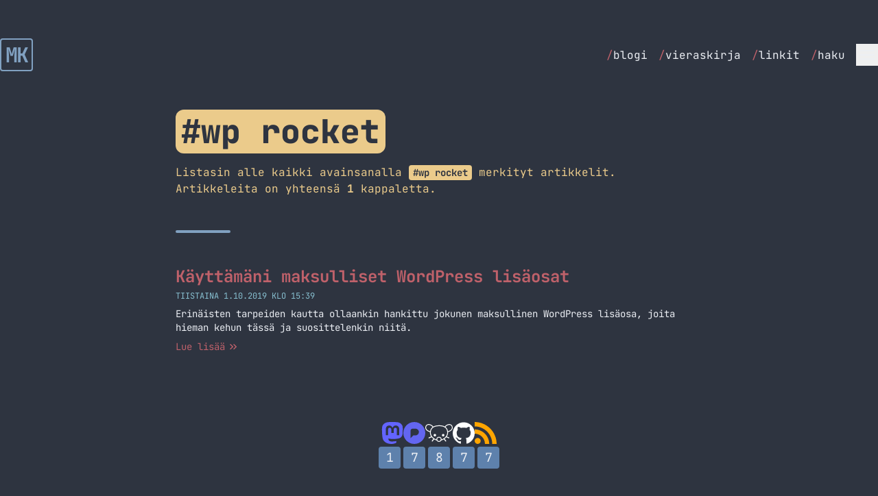

--- FILE ---
content_type: text/html; charset=utf-8
request_url: https://markokaartinen.net/avainsana/wp-rocket/
body_size: 6846
content:
<!DOCTYPE html>
<html lang="fi" class="scroll-smooth">
<head>
    <meta charset="utf-8">
    <meta name="viewport" content="width=device-width, initial-scale=1">

    <title>WP Rocket - Avainsana - MarkoKaartinen.net</title>

            
        <meta property="og:title" content="WP Rocket - Avainsana - MarkoKaartinen.net">
    
    <meta property="og:description" content="Tällä sivulla on listattuna kaikki avainsanan WP Rocket artikkelit.">
    <meta name="description" content="Tällä sivulla on listattuna kaikki avainsanan WP Rocket artikkelit.">


    <meta property="og:type" content="article">


 <meta property="og:locale" content="fi_FI"> 
 <meta property="og:image" content="https://markokaartinen.net/og/sivu/koti.png"> 
    <meta property="og:url" content="https://markokaartinen.net/avainsana/wp-rocket">
    <link rel="canonical" href="https://markokaartinen.net/avainsana/wp-rocket">


    <meta name="twitter:card" content="summary_large_image">
 <meta name="twitter:title" content="WP Rocket - Avainsana - MarkoKaartinen.net">  <meta name="twitter:description" content="Tällä sivulla on listattuna kaikki avainsanan WP Rocket artikkelit.">  <meta name="twitter:image" content="https://markokaartinen.net/og/sivu/koti.png"> 
    <link rel="icon" type="image/png" href="/favicon-96x96.png" sizes="96x96" />
    <link rel="icon" type="image/svg+xml" href="/favicon.svg" />
    <link rel="shortcut icon" href="/favicon.ico" />
    <link rel="apple-touch-icon" sizes="180x180" href="/apple-touch-icon.png" />
    <meta name="apple-mobile-web-app-title" content="MarkoKaartinen.net" />
    <link rel="manifest" href="/site.webmanifest" />

    <!-- Fonts -->
    <link rel="preconnect" href="https://fonts.bunny.net">
    <link href="https://fonts.bunny.net/css?family=jetbrains-mono:400,400i,500,600,700,700i,800" rel="stylesheet" />

    <link rel="alternate" type="application/atom+xml" href="https://markokaartinen.net/feed" title="MarkoKaartinen.net">

    <link href="https://github.com/MarkoKaartinen" rel="me">
    <link rel="webmention" href="https://webmention.io/markokaartinen.net/webmention" />

                        <script defer data-api="/pla/event" data-domain="markokaartinen.net" data-spa="auto" src="/pla/script.js"></script>
            
    <!-- Styles / Scripts -->
    <link rel="preload" as="style" href="https://markokaartinen.net/build/assets/app-ChUNXrkZ.css" /><link rel="modulepreload" as="script" href="https://markokaartinen.net/build/assets/app-BjK34bf0.js" /><link rel="stylesheet" href="https://markokaartinen.net/build/assets/app-ChUNXrkZ.css" data-navigate-track="reload" /><script type="module" src="https://markokaartinen.net/build/assets/app-BjK34bf0.js" data-navigate-track="reload"></script>
<!-- Livewire Styles --><style >[wire\:loading][wire\:loading], [wire\:loading\.delay][wire\:loading\.delay], [wire\:loading\.inline-block][wire\:loading\.inline-block], [wire\:loading\.inline][wire\:loading\.inline], [wire\:loading\.block][wire\:loading\.block], [wire\:loading\.flex][wire\:loading\.flex], [wire\:loading\.table][wire\:loading\.table], [wire\:loading\.grid][wire\:loading\.grid], [wire\:loading\.inline-flex][wire\:loading\.inline-flex] {display: none;}[wire\:loading\.delay\.none][wire\:loading\.delay\.none], [wire\:loading\.delay\.shortest][wire\:loading\.delay\.shortest], [wire\:loading\.delay\.shorter][wire\:loading\.delay\.shorter], [wire\:loading\.delay\.short][wire\:loading\.delay\.short], [wire\:loading\.delay\.default][wire\:loading\.delay\.default], [wire\:loading\.delay\.long][wire\:loading\.delay\.long], [wire\:loading\.delay\.longer][wire\:loading\.delay\.longer], [wire\:loading\.delay\.longest][wire\:loading\.delay\.longest] {display: none;}[wire\:offline][wire\:offline] {display: none;}[wire\:dirty]:not(textarea):not(input):not(select) {display: none;}:root {--livewire-progress-bar-color: #a3be8c;}[x-cloak] {display: none !important;}[wire\:cloak] {display: none !important;}dialog#livewire-error::backdrop {background-color: rgba(0, 0, 0, .6);}</style>
</head>
<body class="font-mono  md:text-lg text-nord-6 bg-nord-0">

    <div class="h-6 md:h-12"></div>
<div class="sticky top-0 w-full  bg-nord-0 z-[100]">
    <div class="container mx-auto flex items-center justify-between py-2 px-6 lg:px-0">
        <div class="font-bold text-3xl">
            <a wire:navigate href="https://markokaartinen.net" class="transition-colors duration-300 text-nord-9 aspect-square flex items-center justify-center border-2 border-nord-9 leading-none size-12 hover:text-nord-0 hover:bg-nord-9 rounded tracking-tighter">
                MK
            </a>
        </div>
        <div>
            <div class="hidden md:flex space-x-4 items-center">
                <ul class="flex space-x-4">
                                            <li><a class="text-base hover:font-bold hover:text-nord-11 transition-colors duration-300" href="https://markokaartinen.net/blogi" wire:navigate><span class="text-nord-11">/</span>blogi</a></li>
                                            <li><a class="text-base hover:font-bold hover:text-nord-11 transition-colors duration-300" href="https://markokaartinen.net/vieraskirja" wire:navigate><span class="text-nord-11">/</span>vieraskirja</a></li>
                                            <li><a class="text-base hover:font-bold hover:text-nord-11 transition-colors duration-300" href="https://markokaartinen.net/linkit" wire:navigate><span class="text-nord-11">/</span>linkit</a></li>
                                            <li><a class="text-base hover:font-bold hover:text-nord-11 transition-colors duration-300" href="https://markokaartinen.net/haku" wire:navigate><span class="text-nord-11">/</span>haku</a></li>
                                    </ul>
                <div class="hidden md:block relative" @click.outside="open = false" x-data="{ open: false }">
                    <div>
                        <button aria-label="Menu" x-on:click="open = !open" class="size-8 transition-all flex items-center justify-center border-nord-4 hover:bg-nord-4 hover:text-nord-0">
                            <svg x-show="!open" xmlns="http://www.w3.org/2000/svg" fill="none" viewBox="0 0 24 24" stroke-width="1.5" stroke="currentColor" class="size-7">
                                <path stroke-linecap="round" stroke-linejoin="round" d="M3.75 6.75h16.5M3.75 12h16.5m-16.5 5.25h16.5" />
                            </svg>
                            <svg x-show="open" x-cloak xmlns="http://www.w3.org/2000/svg" fill="none" viewBox="0 0 24 24" stroke-width="1.5" stroke="currentColor" class="size-7">
                                <path stroke-linecap="round" stroke-linejoin="round" d="M6 18L18 6M6 6l12 12" />
                            </svg>
                        </button>
                    </div>
                    <div class="absolute right-0 z-10 mt-2 w-44 text-base origin-top-right divide-y rounded shadow-lg ring-1 ring-opacity-5 focus:outline-none bg-nord-2 ring-nord-0 divide-nord-0 text-nord-4 overflow-clip" role="menu" aria-orientation="vertical" aria-labelledby="menu-button" tabindex="-1"
                         x-cloak
                         x-show="open"
                         x-transition:enter="transition ease-out duration-100"
                         x-transition:enter-start="transform opacity-0 scale-95"
                         x-transition:enter-end="transform opacity-100 scale-100"
                         x-transition:leave="transition ease-in duration-75"
                         x-transition:leave-start="transform opacity-100 scale-100"
                         x-transition:leave-end="transform opacity-0 scale-95"
                    >
                                                    <a role="menuitem" class="block px-4 py-2 hover:bg-nord-1" href="https://markokaartinen.net/nyt" wire:navigate><span class="text-nord-11">/</span>nyt</a>
                                                    <a role="menuitem" class="block px-4 py-2 hover:bg-nord-1" href="https://markokaartinen.net/tietoa" wire:navigate><span class="text-nord-11">/</span>tietoa</a>
                                                    <a role="menuitem" class="block px-4 py-2 hover:bg-nord-1" href="https://markokaartinen.net/kahvilaskuri" wire:navigate><span class="text-nord-11">/</span>kahvilaskuri</a>
                                                    <a role="menuitem" class="block px-4 py-2 hover:bg-nord-1" href="https://markokaartinen.net/muutosloki" wire:navigate><span class="text-nord-11">/</span>muutosloki</a>
                                            </div>
                </div>
            </div>

            <div class="block md:hidden relative" @click.outside="open = false" x-data="{ open: false }">
                <div>
                    <button aria-label="Menu" x-on:click="open = !open" class="size-10 border-2 stroke-2 rounded transition-all flex items-center justify-center border-nord-4 hover:bg-nord-4 hover:text-nord-0">
                        <svg x-show="!open" xmlns="http://www.w3.org/2000/svg" fill="none" viewBox="0 0 24 24" stroke-width="1.5" stroke="currentColor" class="size-8">
                            <path stroke-linecap="round" stroke-linejoin="round" d="M3.75 6.75h16.5M3.75 12h16.5m-16.5 5.25h16.5" />
                        </svg>
                        <svg x-show="open" x-cloak xmlns="http://www.w3.org/2000/svg" fill="none" viewBox="0 0 24 24" stroke-width="1.5" stroke="currentColor" class="size-8">
                            <path stroke-linecap="round" stroke-linejoin="round" d="M6 18L18 6M6 6l12 12" />
                        </svg>
                    </button>
                </div>
                <div class="absolute right-0 z-10 mt-2 w-40 origin-top-right divide-y rounded shadow-lg ring-1 ring-opacity-5 focus:outline-none bg-nord-2 ring-nord-0 divide-nord-0 text-nord-4 overflow-clip" role="menu" aria-orientation="vertical" aria-labelledby="menu-button" tabindex="-1"
                     x-cloak
                     x-show="open"
                     x-transition:enter="transition ease-out duration-100"
                     x-transition:enter-start="transform opacity-0 scale-95"
                     x-transition:enter-end="transform opacity-100 scale-100"
                     x-transition:leave="transition ease-in duration-75"
                     x-transition:leave-start="transform opacity-100 scale-100"
                     x-transition:leave-end="transform opacity-0 scale-95"
                >
                                            <a role="menuitem" class="block px-4 py-2 hover:bg-nord-1" href="https://markokaartinen.net/blogi" wire:navigate><span class="text-nord-11">/</span>blogi</a>
                                            <a role="menuitem" class="block px-4 py-2 hover:bg-nord-1" href="https://markokaartinen.net/vieraskirja" wire:navigate><span class="text-nord-11">/</span>vieraskirja</a>
                                            <a role="menuitem" class="block px-4 py-2 hover:bg-nord-1" href="https://markokaartinen.net/linkit" wire:navigate><span class="text-nord-11">/</span>linkit</a>
                                            <a role="menuitem" class="block px-4 py-2 hover:bg-nord-1" href="https://markokaartinen.net/haku" wire:navigate><span class="text-nord-11">/</span>haku</a>
                                                                <a role="menuitem" class="block px-4 py-2 hover:bg-nord-1" href="https://markokaartinen.net/nyt" wire:navigate><span class="text-nord-11">/</span>nyt</a>
                                            <a role="menuitem" class="block px-4 py-2 hover:bg-nord-1" href="https://markokaartinen.net/tietoa" wire:navigate><span class="text-nord-11">/</span>tietoa</a>
                                            <a role="menuitem" class="block px-4 py-2 hover:bg-nord-1" href="https://markokaartinen.net/kahvilaskuri" wire:navigate><span class="text-nord-11">/</span>kahvilaskuri</a>
                                            <a role="menuitem" class="block px-4 py-2 hover:bg-nord-1" href="https://markokaartinen.net/muutosloki" wire:navigate><span class="text-nord-11">/</span>muutosloki</a>
                                    </div>
            </div>
        </div>
    </div>
</div>

    <div class="container mx-auto py-6 md:py-12">
        <div wire:snapshot="{&quot;data&quot;:{&quot;tag&quot;:[null,{&quot;class&quot;:&quot;App\\Models\\Tag&quot;,&quot;key&quot;:103,&quot;s&quot;:&quot;mdl&quot;}]},&quot;memo&quot;:{&quot;id&quot;:&quot;vwmA00GNZXV9ccnZsADl&quot;,&quot;name&quot;:&quot;show-tag&quot;,&quot;path&quot;:&quot;avainsana\/wp-rocket&quot;,&quot;method&quot;:&quot;GET&quot;,&quot;release&quot;:&quot;a-a-a&quot;,&quot;children&quot;:{&quot;lw-4080305724-0&quot;:[&quot;div&quot;,&quot;frf7JzsJSRVqlT9yRar8&quot;]},&quot;scripts&quot;:[],&quot;assets&quot;:[],&quot;errors&quot;:[],&quot;locale&quot;:&quot;fi&quot;},&quot;checksum&quot;:&quot;d3f8fddbb9a340474091f45f5babba7015e28d800aea19db3a62374973f45cd9&quot;}" wire:effects="{&quot;partials&quot;:[]}" wire:id="vwmA00GNZXV9ccnZsADl">
    <div class="text-left pb-6 md:pb-12 wrapper">
        <h1 class="bg-nord-13 text-5xl rounded-xl px-2 py-2 mb-4 text-nord-0 font-extrabold inline-block lowercase">
            #WP Rocket
        </h1>
        <p class="text-nord-13 text-base">Listasin alle kaikki avainsanalla <strong class="bg-nord-13 text-nord-0 text-sm font-bold rounded px-1.5 py-0.5 leading-none lowercase">#WP Rocket</strong> merkityt artikkelit. Artikkeleita on yhteensä <strong>1</strong> kappaletta.</p>
    </div>
    <div class="grid grid-cols-1 gap-6 md:gap-12 wrapper">
        <div class="h-1 w-20 rounded-full bg-nord-9"></div>

        <div wire:snapshot="{&quot;data&quot;:{&quot;tagType&quot;:&quot;tag&quot;,&quot;tag&quot;:&quot;wp-rocket&quot;,&quot;order&quot;:&quot;desc&quot;,&quot;limit&quot;:10,&quot;paginate&quot;:true,&quot;heading&quot;:&quot;h2&quot;,&quot;spacing&quot;:&quot;normal&quot;,&quot;cols&quot;:&quot;grid-cols-1&quot;,&quot;paginators&quot;:[{&quot;page&quot;:1},{&quot;s&quot;:&quot;arr&quot;}]},&quot;memo&quot;:{&quot;id&quot;:&quot;frf7JzsJSRVqlT9yRar8&quot;,&quot;name&quot;:&quot;show-articles&quot;,&quot;path&quot;:&quot;avainsana\/wp-rocket&quot;,&quot;method&quot;:&quot;GET&quot;,&quot;release&quot;:&quot;a-a-a&quot;,&quot;children&quot;:[],&quot;scripts&quot;:[],&quot;assets&quot;:[],&quot;errors&quot;:[],&quot;locale&quot;:&quot;fi&quot;},&quot;checksum&quot;:&quot;9fad0f9d7aa15b1ec0484c1c6da0e7fe2b04b4ff268ea2b8458198f65f182d60&quot;}" wire:effects="{&quot;partials&quot;:[],&quot;url&quot;:{&quot;paginators.page&quot;:{&quot;as&quot;:&quot;page&quot;,&quot;use&quot;:&quot;push&quot;,&quot;alwaysShow&quot;:false,&quot;except&quot;:null}}}" wire:id="frf7JzsJSRVqlT9yRar8" class="grid grid-cols-1 gap-6 md:gap-12 scroll-mt-20" id="articles">
    <!--[if BLOCK]><![endif]-->        <div class="" wire:key="article-list-2019-kayttamani-maksulliset-wordpress-lisaosat">
            <!--[if BLOCK]><![endif]-->                <h2 class="text-xl md:text-2xl font-bold">
                    <a class="text-nord-11 hover:text-nord-12 transition-colors duration-300" href="https://markokaartinen.net/2019/kayttamani-maksulliset-wordpress-lisaosat" wire:navigate>
                        Käyttämäni maksulliset WordPress lisäosat
                    </a>
                </h2>
            <!--[if ENDBLOCK]><![endif]-->            <div class="flex items-center space-x-3 mt-1">
                <div class="text-xs uppercase text-nord-8">
                    tiistaina 1.10.2019 klo 15:39
                </div>
            </div>
            <div class="text-sm pt-2 line-clamp-3">Erinäisten tarpeiden kautta ollaankin hankittu jokunen maksullinen WordPress lisäosa, joita hieman kehun tässä ja suosittelenkin niitä.</div>
            <div class="flex pt-2">
                <a class="text-nord-11 text-sm hover:text-nord-12 transition-colors duration-300 inline-flex items-center" href="https://markokaartinen.net/2019/kayttamani-maksulliset-wordpress-lisaosat" wire:navigate>
                    <span>Lue lisää</span>
                    <svg xmlns="http://www.w3.org/2000/svg" viewBox="0 0 16 16" fill="currentColor" class="ml-1 size-4">
                        <path fill-rule="evenodd" d="M12.78 7.595a.75.75 0 0 1 0 1.06l-3.25 3.25a.75.75 0 0 1-1.06-1.06l2.72-2.72-2.72-2.72a.75.75 0 0 1 1.06-1.06l3.25 3.25Zm-8.25-3.25 3.25 3.25a.75.75 0 0 1 0 1.06l-3.25 3.25a.75.75 0 0 1-1.06-1.06l2.72-2.72-2.72-2.72a.75.75 0 0 1 1.06-1.06Z" clip-rule="evenodd" />
                    </svg>
                </a>
            </div>
        </div>
    <!--[if ENDBLOCK]><![endif]-->
    <!--[if BLOCK]><![endif]-->        <div>
    <!--[if BLOCK]><![endif]--><!--[if ENDBLOCK]><![endif]--></div>

    <!--[if ENDBLOCK]><![endif]--></div>
    </div>
</div>
    </div>

    <div class="container mx-auto flex flex-col items-center justify-between pb-6 md:pb-12 gap-6">
    <div class="flex items-center gap-4">
        <div>
            <a class="text-brand-mastodon hover:text-opacity-80" title="Mastodon" href="https://kaartinen.social/@marko" rel="me">
                <svg class="size-8 fill-current" role="img" viewBox="0 0 24 24" xmlns="http://www.w3.org/2000/svg"><title>Mastodon</title><path d="M23.268 5.313c-.35-2.578-2.617-4.61-5.304-5.004C17.51.242 15.792 0 11.813 0h-.03c-3.98 0-4.835.242-5.288.309C3.882.692 1.496 2.518.917 5.127.64 6.412.61 7.837.661 9.143c.074 1.874.088 3.745.26 5.611.118 1.24.325 2.47.62 3.68.55 2.237 2.777 4.098 4.96 4.857 2.336.792 4.849.923 7.256.38.265-.061.527-.132.786-.213.585-.184 1.27-.39 1.774-.753a.057.057 0 0 0 .023-.043v-1.809a.052.052 0 0 0-.02-.041.053.053 0 0 0-.046-.01 20.282 20.282 0 0 1-4.709.545c-2.73 0-3.463-1.284-3.674-1.818a5.593 5.593 0 0 1-.319-1.433.053.053 0 0 1 .066-.054c1.517.363 3.072.546 4.632.546.376 0 .75 0 1.125-.01 1.57-.044 3.224-.124 4.768-.422.038-.008.077-.015.11-.024 2.435-.464 4.753-1.92 4.989-5.604.008-.145.03-1.52.03-1.67.002-.512.167-3.63-.024-5.545zm-3.748 9.195h-2.561V8.29c0-1.309-.55-1.976-1.67-1.976-1.23 0-1.846.79-1.846 2.35v3.403h-2.546V8.663c0-1.56-.617-2.35-1.848-2.35-1.112 0-1.668.668-1.67 1.977v6.218H4.822V8.102c0-1.31.337-2.35 1.011-3.12.696-.77 1.608-1.164 2.74-1.164 1.311 0 2.302.5 2.962 1.498l.638 1.06.638-1.06c.66-.999 1.65-1.498 2.96-1.498 1.13 0 2.043.395 2.74 1.164.675.77 1.012 1.81 1.012 3.12z"/></svg>
            </a>
        </div>
        <div>
            <a class="text-brand-pixelfed hover:text-opacity-80" title="Pixelfed" href="https://kaartinen.photos/@marko" rel="me">
                <svg class="size-8 fill-current" role="img" viewBox="0 0 24 24" xmlns="http://www.w3.org/2000/svg"><title>Pixelfed</title><path d="M12 24C5.3726 24 0 18.6274 0 12S5.3726 0 12 0s12 5.3726 12 12-5.3726 12-12 12m-.9526-9.3802h2.2014c2.0738 0 3.7549-1.6366 3.7549-3.6554S15.3226 7.309 13.2488 7.309h-3.1772c-1.1964 0-2.1663.9442-2.1663 2.1089v8.208z"/></svg>
            </a>
        </div>
        <div>
            <a class="text-white hover:text-opacity-80" href="https://lemmini.fi/u/marko" title="Lemmy" rel="me">
                <svg role="img" class="size-10 fill-current" viewBox="0 0 24 24" xmlns="http://www.w3.org/2000/svg"><title>Lemmy</title><path d="M2.9595 4.2228a3.9132 3.9132 0 0 0-.332.019c-.8781.1012-1.67.5699-2.155 1.3862-.475.8-.5922 1.6809-.35 2.4971.2421.8162.8297 1.5575 1.6982 2.1449.0053.0035.0106.0076.0163.0114.746.4498 1.492.7431 2.2877.8994-.02.3318-.0272.6689-.006 1.0181.0634 1.0432.4368 2.0006.996 2.8492l-2.0061.8189a.4163.4163 0 0 0-.2276.2239.416.416 0 0 0 .0879.455.415.415 0 0 0 .2941.1231.4156.4156 0 0 0 .1595-.0312l2.2093-.9035c.408.4859.8695.9315 1.3723 1.318.0196.0151.0407.0264.0603.0423l-1.2918 1.7103a.416.416 0 0 0 .664.501l1.314-1.7385c.7185.4548 1.4782.7927 2.2294 1.0242.3833.7209 1.1379 1.1871 2.0202 1.1871.8907 0 1.6442-.501 2.0242-1.2072.744-.2347 1.4959-.5729 2.2073-1.0262l1.332 1.7606a.4157.4157 0 0 0 .7439-.1936.4165.4165 0 0 0-.0799-.3074l-1.3099-1.7345c.0083-.0075.0178-.0113.0261-.0188.4968-.3803.9549-.8175 1.3622-1.2939l2.155.8794a.4156.4156 0 0 0 .5412-.2276.4151.4151 0 0 0-.2273-.5432l-1.9438-.7928c.577-.8538.9697-1.8183 1.0504-2.8693.0268-.3507.0242-.6914.0079-1.0262.7905-.1572 1.5321-.4502 2.2737-.8974.0053-.0033.011-.0076.0163-.0113.8684-.5874 1.456-1.3287 1.6982-2.145.2421-.8161.125-1.697-.3501-2.497-.4849-.8163-1.2768-1.2852-2.155-1.3863a3.2175 3.2175 0 0 0-.332-.0189c-.7852-.0151-1.6231.229-2.4286.6942-.5926.342-1.1252.867-1.5433 1.4387-1.1699-.6703-2.6923-1.0476-4.5635-1.0785a15.5768 15.5768 0 0 0-.5111 0c-2.085.034-3.7537.43-5.0142 1.1449-.0033-.0038-.0045-.0114-.008-.0152-.4233-.5916-.973-1.1365-1.5835-1.489-.8055-.465-1.6434-.7083-2.4286-.6941Zm.2858.7365c.5568.042 1.1696.2358 1.7787.5875.485.28.9757.7554 1.346 1.2696a5.6875 5.6875 0 0 0-.4969.4085c-.9201.8516-1.4615 1.9597-1.668 3.2335-.6809-.1402-1.3183-.3945-1.984-.7948-.7553-.5128-1.2159-1.1225-1.4004-1.7445-.1851-.624-.1074-1.2712.2776-1.9196.3743-.63.9275-.9534 1.6118-1.0322a2.796 2.796 0 0 1 .5352-.0076Zm17.5094 0a2.797 2.797 0 0 1 .5353.0075c.6842.0786 1.2374.4021 1.6117 1.0322.385.6484.4627 1.2957.2776 1.9196-.1845.622-.645 1.2317-1.4004 1.7445-.6578.3955-1.2881.6472-1.9598.7888-.1942-1.2968-.7375-2.4338-1.666-3.302a5.5639 5.5639 0 0 0-.4709-.3923c.3645-.49.8287-.9428 1.2938-1.2113.6091-.3515 1.2219-.5454 1.7787-.5875ZM12.006 6.0036a14.832 14.832 0 0 1 .487 0c2.3901.0393 4.0848.67 5.1631 1.678 1.1501 1.0754 1.6423 2.6006 1.499 4.467-.1311 1.7079-1.2203 3.2281-2.652 4.324-.694.5313-1.4626.9354-2.2254 1.2294.0031-.0453.014-.0888.014-.1349.0029-1.1964-.9313-2.2133-2.2918-2.2133-1.3606 0-2.3222 1.0154-2.2918 2.2213.0013.0507.014.0972.0181.1471-.781-.2933-1.5696-.7013-2.2777-1.2456-1.4239-1.0945-2.4997-2.6129-2.6037-4.322-.1129-1.8567.3778-3.3382 1.5212-4.3965C7.5094 6.7 9.352 6.047 12.006 6.0036Zm-3.6419 6.8291c-.6053 0-1.0966.4903-1.0966 1.0966 0 .6063.4913 1.0986 1.0966 1.0986s1.0966-.4923 1.0966-1.0986c0-.6063-.4913-1.0966-1.0966-1.0966zm7.2819.0113c-.5998 0-1.0866.4859-1.0866 1.0866s.4868 1.0885 1.0866 1.0885c.5997 0 1.0865-.4878 1.0865-1.0885s-.4868-1.0866-1.0865-1.0866zM12 16.0835c1.0237 0 1.5654.638 1.5634 1.4829-.0018.7849-.6723 1.485-1.5634 1.485-.9167 0-1.54-.5629-1.5634-1.493-.0212-.8347.5397-1.4749 1.5634-1.4749Z"/></svg>
            </a>
        </div>
        <div>
            <a href="https://github.com/MarkoKaartinen/blogi" title="GitHub" class="text-white hover:text-opacity-80">
                <svg class="size-8 fill-current" role="img" viewBox="0 0 24 24" xmlns="http://www.w3.org/2000/svg"><title>GitHub</title><path d="M12 .297c-6.63 0-12 5.373-12 12 0 5.303 3.438 9.8 8.205 11.385.6.113.82-.258.82-.577 0-.285-.01-1.04-.015-2.04-3.338.724-4.042-1.61-4.042-1.61C4.422 18.07 3.633 17.7 3.633 17.7c-1.087-.744.084-.729.084-.729 1.205.084 1.838 1.236 1.838 1.236 1.07 1.835 2.809 1.305 3.495.998.108-.776.417-1.305.76-1.605-2.665-.3-5.466-1.332-5.466-5.93 0-1.31.465-2.38 1.235-3.22-.135-.303-.54-1.523.105-3.176 0 0 1.005-.322 3.3 1.23.96-.267 1.98-.399 3-.405 1.02.006 2.04.138 3 .405 2.28-1.552 3.285-1.23 3.285-1.23.645 1.653.24 2.873.12 3.176.765.84 1.23 1.91 1.23 3.22 0 4.61-2.805 5.625-5.475 5.92.42.36.81 1.096.81 2.22 0 1.606-.015 2.896-.015 3.286 0 .315.21.69.825.57C20.565 22.092 24 17.592 24 12.297c0-6.627-5.373-12-12-12"/></svg>
            </a>
        </div>
        <div>
            <a href="https://markokaartinen.net/feed" title="RSS syöte" class="text-brand-rss hover:text-opacity-80">
                <svg class="size-8 fill-current" role="img" viewBox="0 0 24 24" xmlns="http://www.w3.org/2000/svg"><title>RSS</title><path d="M19.199 24C19.199 13.467 10.533 4.8 0 4.8V0c13.165 0 24 10.835 24 24h-4.801zM3.291 17.415c1.814 0 3.293 1.479 3.293 3.295 0 1.813-1.485 3.29-3.301 3.29C1.47 24 0 22.526 0 20.71s1.475-3.294 3.291-3.295zM15.909 24h-4.665c0-6.169-5.075-11.245-11.244-11.245V8.09c8.727 0 15.909 7.184 15.909 15.91z"/></svg>
            </a>
        </div>
    </div>
    <div>
        <div wire:snapshot="{&quot;data&quot;:{&quot;visitors&quot;:&quot;17877&quot;},&quot;memo&quot;:{&quot;id&quot;:&quot;PT2bcCRwWRRNHZplraoK&quot;,&quot;name&quot;:&quot;visitors&quot;,&quot;path&quot;:&quot;avainsana\/wp-rocket&quot;,&quot;method&quot;:&quot;GET&quot;,&quot;release&quot;:&quot;a-a-a&quot;,&quot;children&quot;:[],&quot;scripts&quot;:[],&quot;assets&quot;:[],&quot;errors&quot;:[],&quot;locale&quot;:&quot;fi&quot;},&quot;checksum&quot;:&quot;6442e15c6870c9e875b588a8e2b331ec604f75c23550918dad1577ced153d200&quot;}" wire:effects="{&quot;partials&quot;:[]}" wire:id="PT2bcCRwWRRNHZplraoK">
    <div class="flex items-center justify-center">
        <!--[if BLOCK]><![endif]-->            <div class="border-2 border-nord-10 bg-nord-10 rounded mx-0.5 size-8 flex items-center justify-center text-center aspect-square leading-none">1</div>
                    <div class="border-2 border-nord-10 bg-nord-10 rounded mx-0.5 size-8 flex items-center justify-center text-center aspect-square leading-none">7</div>
                    <div class="border-2 border-nord-10 bg-nord-10 rounded mx-0.5 size-8 flex items-center justify-center text-center aspect-square leading-none">8</div>
                    <div class="border-2 border-nord-10 bg-nord-10 rounded mx-0.5 size-8 flex items-center justify-center text-center aspect-square leading-none">7</div>
                    <div class="border-2 border-nord-10 bg-nord-10 rounded mx-0.5 size-8 flex items-center justify-center text-center aspect-square leading-none">7</div>
        <!--[if ENDBLOCK]><![endif]-->    </div>
</div>
    </div>
</div>


<script type="module">
    window.lightbox.init()
</script>
<script src="/livewire/livewire.min.js?id=0f6341c0"   data-csrf="iTaRLsOYIZ4B8UimHIShzsSMkOAHzJg8ESiHsWjb" data-update-uri="/livewire/update" data-navigate-once="true"></script>
<script defer src="https://static.cloudflareinsights.com/beacon.min.js/vcd15cbe7772f49c399c6a5babf22c1241717689176015" integrity="sha512-ZpsOmlRQV6y907TI0dKBHq9Md29nnaEIPlkf84rnaERnq6zvWvPUqr2ft8M1aS28oN72PdrCzSjY4U6VaAw1EQ==" data-cf-beacon='{"version":"2024.11.0","token":"a71b90be7504451193cea53c9196e6ed","r":1,"server_timing":{"name":{"cfCacheStatus":true,"cfEdge":true,"cfExtPri":true,"cfL4":true,"cfOrigin":true,"cfSpeedBrain":true},"location_startswith":null}}' crossorigin="anonymous"></script>
</body>
</html>


--- FILE ---
content_type: text/css; charset=utf-8
request_url: https://fonts.bunny.net/css?family=jetbrains-mono:400,400i,500,600,700,700i,800
body_size: 816
content:
/* greek */
@font-face {
  font-family: 'JetBrains Mono';
  font-style: italic;
  font-weight: 400;
  font-stretch: 100%;
  src: url(https://fonts.bunny.net/jetbrains-mono/files/jetbrains-mono-greek-400-italic.woff2) format('woff2'), url(https://fonts.bunny.net/jetbrains-mono/files/jetbrains-mono-greek-400-italic.woff) format('woff'); 
  unicode-range: U+0370-0377,U+037A-037F,U+0384-038A,U+038C,U+038E-03A1,U+03A3-03FF;
}

/* latin */
@font-face {
  font-family: 'JetBrains Mono';
  font-style: italic;
  font-weight: 400;
  font-stretch: 100%;
  src: url(https://fonts.bunny.net/jetbrains-mono/files/jetbrains-mono-latin-400-italic.woff2) format('woff2'), url(https://fonts.bunny.net/jetbrains-mono/files/jetbrains-mono-latin-400-italic.woff) format('woff'); 
  unicode-range: U+0000-00FF,U+0131,U+0152-0153,U+02BB-02BC,U+02C6,U+02DA,U+02DC,U+0304,U+0308,U+0329,U+2000-206F,U+20AC,U+2122,U+2191,U+2193,U+2212,U+2215,U+FEFF,U+FFFD;
}

/* cyrillic */
@font-face {
  font-family: 'JetBrains Mono';
  font-style: italic;
  font-weight: 400;
  font-stretch: 100%;
  src: url(https://fonts.bunny.net/jetbrains-mono/files/jetbrains-mono-cyrillic-400-italic.woff2) format('woff2'), url(https://fonts.bunny.net/jetbrains-mono/files/jetbrains-mono-cyrillic-400-italic.woff) format('woff'); 
  unicode-range: U+0301,U+0400-045F,U+0490-0491,U+04B0-04B1,U+2116;
}

/* latin-ext */
@font-face {
  font-family: 'JetBrains Mono';
  font-style: italic;
  font-weight: 400;
  font-stretch: 100%;
  src: url(https://fonts.bunny.net/jetbrains-mono/files/jetbrains-mono-latin-ext-400-italic.woff2) format('woff2'), url(https://fonts.bunny.net/jetbrains-mono/files/jetbrains-mono-latin-ext-400-italic.woff) format('woff'); 
  unicode-range: U+0100-02BA,U+02BD-02C5,U+02C7-02CC,U+02CE-02D7,U+02DD-02FF,U+0304,U+0308,U+0329,U+1D00-1DBF,U+1E00-1E9F,U+1EF2-1EFF,U+2020,U+20A0-20AB,U+20AD-20C0,U+2113,U+2C60-2C7F,U+A720-A7FF;
}

/* vietnamese */
@font-face {
  font-family: 'JetBrains Mono';
  font-style: italic;
  font-weight: 400;
  font-stretch: 100%;
  src: url(https://fonts.bunny.net/jetbrains-mono/files/jetbrains-mono-vietnamese-400-italic.woff2) format('woff2'), url(https://fonts.bunny.net/jetbrains-mono/files/jetbrains-mono-vietnamese-400-italic.woff) format('woff'); 
  unicode-range: U+0102-0103,U+0110-0111,U+0128-0129,U+0168-0169,U+01A0-01A1,U+01AF-01B0,U+0300-0301,U+0303-0304,U+0308-0309,U+0323,U+0329,U+1EA0-1EF9,U+20AB;
}

/* cyrillic-ext */
@font-face {
  font-family: 'JetBrains Mono';
  font-style: italic;
  font-weight: 400;
  font-stretch: 100%;
  src: url(https://fonts.bunny.net/jetbrains-mono/files/jetbrains-mono-cyrillic-ext-400-italic.woff2) format('woff2'), url(https://fonts.bunny.net/jetbrains-mono/files/jetbrains-mono-cyrillic-ext-400-italic.woff) format('woff'); 
  unicode-range: U+0460-052F,U+1C80-1C8A,U+20B4,U+2DE0-2DFF,U+A640-A69F,U+FE2E-FE2F;
}

/* greek */
@font-face {
  font-family: 'JetBrains Mono';
  font-style: italic;
  font-weight: 700;
  font-stretch: 100%;
  src: url(https://fonts.bunny.net/jetbrains-mono/files/jetbrains-mono-greek-700-italic.woff2) format('woff2'), url(https://fonts.bunny.net/jetbrains-mono/files/jetbrains-mono-greek-700-italic.woff) format('woff'); 
  unicode-range: U+0370-0377,U+037A-037F,U+0384-038A,U+038C,U+038E-03A1,U+03A3-03FF;
}

/* latin */
@font-face {
  font-family: 'JetBrains Mono';
  font-style: italic;
  font-weight: 700;
  font-stretch: 100%;
  src: url(https://fonts.bunny.net/jetbrains-mono/files/jetbrains-mono-latin-700-italic.woff2) format('woff2'), url(https://fonts.bunny.net/jetbrains-mono/files/jetbrains-mono-latin-700-italic.woff) format('woff'); 
  unicode-range: U+0000-00FF,U+0131,U+0152-0153,U+02BB-02BC,U+02C6,U+02DA,U+02DC,U+0304,U+0308,U+0329,U+2000-206F,U+20AC,U+2122,U+2191,U+2193,U+2212,U+2215,U+FEFF,U+FFFD;
}

/* cyrillic */
@font-face {
  font-family: 'JetBrains Mono';
  font-style: italic;
  font-weight: 700;
  font-stretch: 100%;
  src: url(https://fonts.bunny.net/jetbrains-mono/files/jetbrains-mono-cyrillic-700-italic.woff2) format('woff2'), url(https://fonts.bunny.net/jetbrains-mono/files/jetbrains-mono-cyrillic-700-italic.woff) format('woff'); 
  unicode-range: U+0301,U+0400-045F,U+0490-0491,U+04B0-04B1,U+2116;
}

/* latin-ext */
@font-face {
  font-family: 'JetBrains Mono';
  font-style: italic;
  font-weight: 700;
  font-stretch: 100%;
  src: url(https://fonts.bunny.net/jetbrains-mono/files/jetbrains-mono-latin-ext-700-italic.woff2) format('woff2'), url(https://fonts.bunny.net/jetbrains-mono/files/jetbrains-mono-latin-ext-700-italic.woff) format('woff'); 
  unicode-range: U+0100-02BA,U+02BD-02C5,U+02C7-02CC,U+02CE-02D7,U+02DD-02FF,U+0304,U+0308,U+0329,U+1D00-1DBF,U+1E00-1E9F,U+1EF2-1EFF,U+2020,U+20A0-20AB,U+20AD-20C0,U+2113,U+2C60-2C7F,U+A720-A7FF;
}

/* vietnamese */
@font-face {
  font-family: 'JetBrains Mono';
  font-style: italic;
  font-weight: 700;
  font-stretch: 100%;
  src: url(https://fonts.bunny.net/jetbrains-mono/files/jetbrains-mono-vietnamese-700-italic.woff2) format('woff2'), url(https://fonts.bunny.net/jetbrains-mono/files/jetbrains-mono-vietnamese-700-italic.woff) format('woff'); 
  unicode-range: U+0102-0103,U+0110-0111,U+0128-0129,U+0168-0169,U+01A0-01A1,U+01AF-01B0,U+0300-0301,U+0303-0304,U+0308-0309,U+0323,U+0329,U+1EA0-1EF9,U+20AB;
}

/* cyrillic-ext */
@font-face {
  font-family: 'JetBrains Mono';
  font-style: italic;
  font-weight: 700;
  font-stretch: 100%;
  src: url(https://fonts.bunny.net/jetbrains-mono/files/jetbrains-mono-cyrillic-ext-700-italic.woff2) format('woff2'), url(https://fonts.bunny.net/jetbrains-mono/files/jetbrains-mono-cyrillic-ext-700-italic.woff) format('woff'); 
  unicode-range: U+0460-052F,U+1C80-1C8A,U+20B4,U+2DE0-2DFF,U+A640-A69F,U+FE2E-FE2F;
}

/* greek */
@font-face {
  font-family: 'JetBrains Mono';
  font-style: normal;
  font-weight: 400;
  font-stretch: 100%;
  src: url(https://fonts.bunny.net/jetbrains-mono/files/jetbrains-mono-greek-400-normal.woff2) format('woff2'), url(https://fonts.bunny.net/jetbrains-mono/files/jetbrains-mono-greek-400-normal.woff) format('woff'); 
  unicode-range: U+0370-0377,U+037A-037F,U+0384-038A,U+038C,U+038E-03A1,U+03A3-03FF;
}

/* latin */
@font-face {
  font-family: 'JetBrains Mono';
  font-style: normal;
  font-weight: 400;
  font-stretch: 100%;
  src: url(https://fonts.bunny.net/jetbrains-mono/files/jetbrains-mono-latin-400-normal.woff2) format('woff2'), url(https://fonts.bunny.net/jetbrains-mono/files/jetbrains-mono-latin-400-normal.woff) format('woff'); 
  unicode-range: U+0000-00FF,U+0131,U+0152-0153,U+02BB-02BC,U+02C6,U+02DA,U+02DC,U+0304,U+0308,U+0329,U+2000-206F,U+20AC,U+2122,U+2191,U+2193,U+2212,U+2215,U+FEFF,U+FFFD;
}

/* cyrillic */
@font-face {
  font-family: 'JetBrains Mono';
  font-style: normal;
  font-weight: 400;
  font-stretch: 100%;
  src: url(https://fonts.bunny.net/jetbrains-mono/files/jetbrains-mono-cyrillic-400-normal.woff2) format('woff2'), url(https://fonts.bunny.net/jetbrains-mono/files/jetbrains-mono-cyrillic-400-normal.woff) format('woff'); 
  unicode-range: U+0301,U+0400-045F,U+0490-0491,U+04B0-04B1,U+2116;
}

/* latin-ext */
@font-face {
  font-family: 'JetBrains Mono';
  font-style: normal;
  font-weight: 400;
  font-stretch: 100%;
  src: url(https://fonts.bunny.net/jetbrains-mono/files/jetbrains-mono-latin-ext-400-normal.woff2) format('woff2'), url(https://fonts.bunny.net/jetbrains-mono/files/jetbrains-mono-latin-ext-400-normal.woff) format('woff'); 
  unicode-range: U+0100-02BA,U+02BD-02C5,U+02C7-02CC,U+02CE-02D7,U+02DD-02FF,U+0304,U+0308,U+0329,U+1D00-1DBF,U+1E00-1E9F,U+1EF2-1EFF,U+2020,U+20A0-20AB,U+20AD-20C0,U+2113,U+2C60-2C7F,U+A720-A7FF;
}

/* vietnamese */
@font-face {
  font-family: 'JetBrains Mono';
  font-style: normal;
  font-weight: 400;
  font-stretch: 100%;
  src: url(https://fonts.bunny.net/jetbrains-mono/files/jetbrains-mono-vietnamese-400-normal.woff2) format('woff2'), url(https://fonts.bunny.net/jetbrains-mono/files/jetbrains-mono-vietnamese-400-normal.woff) format('woff'); 
  unicode-range: U+0102-0103,U+0110-0111,U+0128-0129,U+0168-0169,U+01A0-01A1,U+01AF-01B0,U+0300-0301,U+0303-0304,U+0308-0309,U+0323,U+0329,U+1EA0-1EF9,U+20AB;
}

/* cyrillic-ext */
@font-face {
  font-family: 'JetBrains Mono';
  font-style: normal;
  font-weight: 400;
  font-stretch: 100%;
  src: url(https://fonts.bunny.net/jetbrains-mono/files/jetbrains-mono-cyrillic-ext-400-normal.woff2) format('woff2'), url(https://fonts.bunny.net/jetbrains-mono/files/jetbrains-mono-cyrillic-ext-400-normal.woff) format('woff'); 
  unicode-range: U+0460-052F,U+1C80-1C8A,U+20B4,U+2DE0-2DFF,U+A640-A69F,U+FE2E-FE2F;
}

/* greek */
@font-face {
  font-family: 'JetBrains Mono';
  font-style: normal;
  font-weight: 500;
  font-stretch: 100%;
  src: url(https://fonts.bunny.net/jetbrains-mono/files/jetbrains-mono-greek-500-normal.woff2) format('woff2'), url(https://fonts.bunny.net/jetbrains-mono/files/jetbrains-mono-greek-500-normal.woff) format('woff'); 
  unicode-range: U+0370-0377,U+037A-037F,U+0384-038A,U+038C,U+038E-03A1,U+03A3-03FF;
}

/* latin */
@font-face {
  font-family: 'JetBrains Mono';
  font-style: normal;
  font-weight: 500;
  font-stretch: 100%;
  src: url(https://fonts.bunny.net/jetbrains-mono/files/jetbrains-mono-latin-500-normal.woff2) format('woff2'), url(https://fonts.bunny.net/jetbrains-mono/files/jetbrains-mono-latin-500-normal.woff) format('woff'); 
  unicode-range: U+0000-00FF,U+0131,U+0152-0153,U+02BB-02BC,U+02C6,U+02DA,U+02DC,U+0304,U+0308,U+0329,U+2000-206F,U+20AC,U+2122,U+2191,U+2193,U+2212,U+2215,U+FEFF,U+FFFD;
}

/* cyrillic */
@font-face {
  font-family: 'JetBrains Mono';
  font-style: normal;
  font-weight: 500;
  font-stretch: 100%;
  src: url(https://fonts.bunny.net/jetbrains-mono/files/jetbrains-mono-cyrillic-500-normal.woff2) format('woff2'), url(https://fonts.bunny.net/jetbrains-mono/files/jetbrains-mono-cyrillic-500-normal.woff) format('woff'); 
  unicode-range: U+0301,U+0400-045F,U+0490-0491,U+04B0-04B1,U+2116;
}

/* latin-ext */
@font-face {
  font-family: 'JetBrains Mono';
  font-style: normal;
  font-weight: 500;
  font-stretch: 100%;
  src: url(https://fonts.bunny.net/jetbrains-mono/files/jetbrains-mono-latin-ext-500-normal.woff2) format('woff2'), url(https://fonts.bunny.net/jetbrains-mono/files/jetbrains-mono-latin-ext-500-normal.woff) format('woff'); 
  unicode-range: U+0100-02BA,U+02BD-02C5,U+02C7-02CC,U+02CE-02D7,U+02DD-02FF,U+0304,U+0308,U+0329,U+1D00-1DBF,U+1E00-1E9F,U+1EF2-1EFF,U+2020,U+20A0-20AB,U+20AD-20C0,U+2113,U+2C60-2C7F,U+A720-A7FF;
}

/* vietnamese */
@font-face {
  font-family: 'JetBrains Mono';
  font-style: normal;
  font-weight: 500;
  font-stretch: 100%;
  src: url(https://fonts.bunny.net/jetbrains-mono/files/jetbrains-mono-vietnamese-500-normal.woff2) format('woff2'), url(https://fonts.bunny.net/jetbrains-mono/files/jetbrains-mono-vietnamese-500-normal.woff) format('woff'); 
  unicode-range: U+0102-0103,U+0110-0111,U+0128-0129,U+0168-0169,U+01A0-01A1,U+01AF-01B0,U+0300-0301,U+0303-0304,U+0308-0309,U+0323,U+0329,U+1EA0-1EF9,U+20AB;
}

/* cyrillic-ext */
@font-face {
  font-family: 'JetBrains Mono';
  font-style: normal;
  font-weight: 500;
  font-stretch: 100%;
  src: url(https://fonts.bunny.net/jetbrains-mono/files/jetbrains-mono-cyrillic-ext-500-normal.woff2) format('woff2'), url(https://fonts.bunny.net/jetbrains-mono/files/jetbrains-mono-cyrillic-ext-500-normal.woff) format('woff'); 
  unicode-range: U+0460-052F,U+1C80-1C8A,U+20B4,U+2DE0-2DFF,U+A640-A69F,U+FE2E-FE2F;
}

/* greek */
@font-face {
  font-family: 'JetBrains Mono';
  font-style: normal;
  font-weight: 600;
  font-stretch: 100%;
  src: url(https://fonts.bunny.net/jetbrains-mono/files/jetbrains-mono-greek-600-normal.woff2) format('woff2'), url(https://fonts.bunny.net/jetbrains-mono/files/jetbrains-mono-greek-600-normal.woff) format('woff'); 
  unicode-range: U+0370-0377,U+037A-037F,U+0384-038A,U+038C,U+038E-03A1,U+03A3-03FF;
}

/* latin */
@font-face {
  font-family: 'JetBrains Mono';
  font-style: normal;
  font-weight: 600;
  font-stretch: 100%;
  src: url(https://fonts.bunny.net/jetbrains-mono/files/jetbrains-mono-latin-600-normal.woff2) format('woff2'), url(https://fonts.bunny.net/jetbrains-mono/files/jetbrains-mono-latin-600-normal.woff) format('woff'); 
  unicode-range: U+0000-00FF,U+0131,U+0152-0153,U+02BB-02BC,U+02C6,U+02DA,U+02DC,U+0304,U+0308,U+0329,U+2000-206F,U+20AC,U+2122,U+2191,U+2193,U+2212,U+2215,U+FEFF,U+FFFD;
}

/* cyrillic */
@font-face {
  font-family: 'JetBrains Mono';
  font-style: normal;
  font-weight: 600;
  font-stretch: 100%;
  src: url(https://fonts.bunny.net/jetbrains-mono/files/jetbrains-mono-cyrillic-600-normal.woff2) format('woff2'), url(https://fonts.bunny.net/jetbrains-mono/files/jetbrains-mono-cyrillic-600-normal.woff) format('woff'); 
  unicode-range: U+0301,U+0400-045F,U+0490-0491,U+04B0-04B1,U+2116;
}

/* latin-ext */
@font-face {
  font-family: 'JetBrains Mono';
  font-style: normal;
  font-weight: 600;
  font-stretch: 100%;
  src: url(https://fonts.bunny.net/jetbrains-mono/files/jetbrains-mono-latin-ext-600-normal.woff2) format('woff2'), url(https://fonts.bunny.net/jetbrains-mono/files/jetbrains-mono-latin-ext-600-normal.woff) format('woff'); 
  unicode-range: U+0100-02BA,U+02BD-02C5,U+02C7-02CC,U+02CE-02D7,U+02DD-02FF,U+0304,U+0308,U+0329,U+1D00-1DBF,U+1E00-1E9F,U+1EF2-1EFF,U+2020,U+20A0-20AB,U+20AD-20C0,U+2113,U+2C60-2C7F,U+A720-A7FF;
}

/* vietnamese */
@font-face {
  font-family: 'JetBrains Mono';
  font-style: normal;
  font-weight: 600;
  font-stretch: 100%;
  src: url(https://fonts.bunny.net/jetbrains-mono/files/jetbrains-mono-vietnamese-600-normal.woff2) format('woff2'), url(https://fonts.bunny.net/jetbrains-mono/files/jetbrains-mono-vietnamese-600-normal.woff) format('woff'); 
  unicode-range: U+0102-0103,U+0110-0111,U+0128-0129,U+0168-0169,U+01A0-01A1,U+01AF-01B0,U+0300-0301,U+0303-0304,U+0308-0309,U+0323,U+0329,U+1EA0-1EF9,U+20AB;
}

/* cyrillic-ext */
@font-face {
  font-family: 'JetBrains Mono';
  font-style: normal;
  font-weight: 600;
  font-stretch: 100%;
  src: url(https://fonts.bunny.net/jetbrains-mono/files/jetbrains-mono-cyrillic-ext-600-normal.woff2) format('woff2'), url(https://fonts.bunny.net/jetbrains-mono/files/jetbrains-mono-cyrillic-ext-600-normal.woff) format('woff'); 
  unicode-range: U+0460-052F,U+1C80-1C8A,U+20B4,U+2DE0-2DFF,U+A640-A69F,U+FE2E-FE2F;
}

/* greek */
@font-face {
  font-family: 'JetBrains Mono';
  font-style: normal;
  font-weight: 700;
  font-stretch: 100%;
  src: url(https://fonts.bunny.net/jetbrains-mono/files/jetbrains-mono-greek-700-normal.woff2) format('woff2'), url(https://fonts.bunny.net/jetbrains-mono/files/jetbrains-mono-greek-700-normal.woff) format('woff'); 
  unicode-range: U+0370-0377,U+037A-037F,U+0384-038A,U+038C,U+038E-03A1,U+03A3-03FF;
}

/* latin */
@font-face {
  font-family: 'JetBrains Mono';
  font-style: normal;
  font-weight: 700;
  font-stretch: 100%;
  src: url(https://fonts.bunny.net/jetbrains-mono/files/jetbrains-mono-latin-700-normal.woff2) format('woff2'), url(https://fonts.bunny.net/jetbrains-mono/files/jetbrains-mono-latin-700-normal.woff) format('woff'); 
  unicode-range: U+0000-00FF,U+0131,U+0152-0153,U+02BB-02BC,U+02C6,U+02DA,U+02DC,U+0304,U+0308,U+0329,U+2000-206F,U+20AC,U+2122,U+2191,U+2193,U+2212,U+2215,U+FEFF,U+FFFD;
}

/* cyrillic */
@font-face {
  font-family: 'JetBrains Mono';
  font-style: normal;
  font-weight: 700;
  font-stretch: 100%;
  src: url(https://fonts.bunny.net/jetbrains-mono/files/jetbrains-mono-cyrillic-700-normal.woff2) format('woff2'), url(https://fonts.bunny.net/jetbrains-mono/files/jetbrains-mono-cyrillic-700-normal.woff) format('woff'); 
  unicode-range: U+0301,U+0400-045F,U+0490-0491,U+04B0-04B1,U+2116;
}

/* latin-ext */
@font-face {
  font-family: 'JetBrains Mono';
  font-style: normal;
  font-weight: 700;
  font-stretch: 100%;
  src: url(https://fonts.bunny.net/jetbrains-mono/files/jetbrains-mono-latin-ext-700-normal.woff2) format('woff2'), url(https://fonts.bunny.net/jetbrains-mono/files/jetbrains-mono-latin-ext-700-normal.woff) format('woff'); 
  unicode-range: U+0100-02BA,U+02BD-02C5,U+02C7-02CC,U+02CE-02D7,U+02DD-02FF,U+0304,U+0308,U+0329,U+1D00-1DBF,U+1E00-1E9F,U+1EF2-1EFF,U+2020,U+20A0-20AB,U+20AD-20C0,U+2113,U+2C60-2C7F,U+A720-A7FF;
}

/* vietnamese */
@font-face {
  font-family: 'JetBrains Mono';
  font-style: normal;
  font-weight: 700;
  font-stretch: 100%;
  src: url(https://fonts.bunny.net/jetbrains-mono/files/jetbrains-mono-vietnamese-700-normal.woff2) format('woff2'), url(https://fonts.bunny.net/jetbrains-mono/files/jetbrains-mono-vietnamese-700-normal.woff) format('woff'); 
  unicode-range: U+0102-0103,U+0110-0111,U+0128-0129,U+0168-0169,U+01A0-01A1,U+01AF-01B0,U+0300-0301,U+0303-0304,U+0308-0309,U+0323,U+0329,U+1EA0-1EF9,U+20AB;
}

/* cyrillic-ext */
@font-face {
  font-family: 'JetBrains Mono';
  font-style: normal;
  font-weight: 700;
  font-stretch: 100%;
  src: url(https://fonts.bunny.net/jetbrains-mono/files/jetbrains-mono-cyrillic-ext-700-normal.woff2) format('woff2'), url(https://fonts.bunny.net/jetbrains-mono/files/jetbrains-mono-cyrillic-ext-700-normal.woff) format('woff'); 
  unicode-range: U+0460-052F,U+1C80-1C8A,U+20B4,U+2DE0-2DFF,U+A640-A69F,U+FE2E-FE2F;
}

/* greek */
@font-face {
  font-family: 'JetBrains Mono';
  font-style: normal;
  font-weight: 800;
  font-stretch: 100%;
  src: url(https://fonts.bunny.net/jetbrains-mono/files/jetbrains-mono-greek-800-normal.woff2) format('woff2'), url(https://fonts.bunny.net/jetbrains-mono/files/jetbrains-mono-greek-800-normal.woff) format('woff'); 
  unicode-range: U+0370-0377,U+037A-037F,U+0384-038A,U+038C,U+038E-03A1,U+03A3-03FF;
}

/* latin */
@font-face {
  font-family: 'JetBrains Mono';
  font-style: normal;
  font-weight: 800;
  font-stretch: 100%;
  src: url(https://fonts.bunny.net/jetbrains-mono/files/jetbrains-mono-latin-800-normal.woff2) format('woff2'), url(https://fonts.bunny.net/jetbrains-mono/files/jetbrains-mono-latin-800-normal.woff) format('woff'); 
  unicode-range: U+0000-00FF,U+0131,U+0152-0153,U+02BB-02BC,U+02C6,U+02DA,U+02DC,U+0304,U+0308,U+0329,U+2000-206F,U+20AC,U+2122,U+2191,U+2193,U+2212,U+2215,U+FEFF,U+FFFD;
}

/* cyrillic */
@font-face {
  font-family: 'JetBrains Mono';
  font-style: normal;
  font-weight: 800;
  font-stretch: 100%;
  src: url(https://fonts.bunny.net/jetbrains-mono/files/jetbrains-mono-cyrillic-800-normal.woff2) format('woff2'), url(https://fonts.bunny.net/jetbrains-mono/files/jetbrains-mono-cyrillic-800-normal.woff) format('woff'); 
  unicode-range: U+0301,U+0400-045F,U+0490-0491,U+04B0-04B1,U+2116;
}

/* latin-ext */
@font-face {
  font-family: 'JetBrains Mono';
  font-style: normal;
  font-weight: 800;
  font-stretch: 100%;
  src: url(https://fonts.bunny.net/jetbrains-mono/files/jetbrains-mono-latin-ext-800-normal.woff2) format('woff2'), url(https://fonts.bunny.net/jetbrains-mono/files/jetbrains-mono-latin-ext-800-normal.woff) format('woff'); 
  unicode-range: U+0100-02BA,U+02BD-02C5,U+02C7-02CC,U+02CE-02D7,U+02DD-02FF,U+0304,U+0308,U+0329,U+1D00-1DBF,U+1E00-1E9F,U+1EF2-1EFF,U+2020,U+20A0-20AB,U+20AD-20C0,U+2113,U+2C60-2C7F,U+A720-A7FF;
}

/* vietnamese */
@font-face {
  font-family: 'JetBrains Mono';
  font-style: normal;
  font-weight: 800;
  font-stretch: 100%;
  src: url(https://fonts.bunny.net/jetbrains-mono/files/jetbrains-mono-vietnamese-800-normal.woff2) format('woff2'), url(https://fonts.bunny.net/jetbrains-mono/files/jetbrains-mono-vietnamese-800-normal.woff) format('woff'); 
  unicode-range: U+0102-0103,U+0110-0111,U+0128-0129,U+0168-0169,U+01A0-01A1,U+01AF-01B0,U+0300-0301,U+0303-0304,U+0308-0309,U+0323,U+0329,U+1EA0-1EF9,U+20AB;
}

/* cyrillic-ext */
@font-face {
  font-family: 'JetBrains Mono';
  font-style: normal;
  font-weight: 800;
  font-stretch: 100%;
  src: url(https://fonts.bunny.net/jetbrains-mono/files/jetbrains-mono-cyrillic-ext-800-normal.woff2) format('woff2'), url(https://fonts.bunny.net/jetbrains-mono/files/jetbrains-mono-cyrillic-ext-800-normal.woff) format('woff'); 
  unicode-range: U+0460-052F,U+1C80-1C8A,U+20B4,U+2DE0-2DFF,U+A640-A69F,U+FE2E-FE2F;
}

